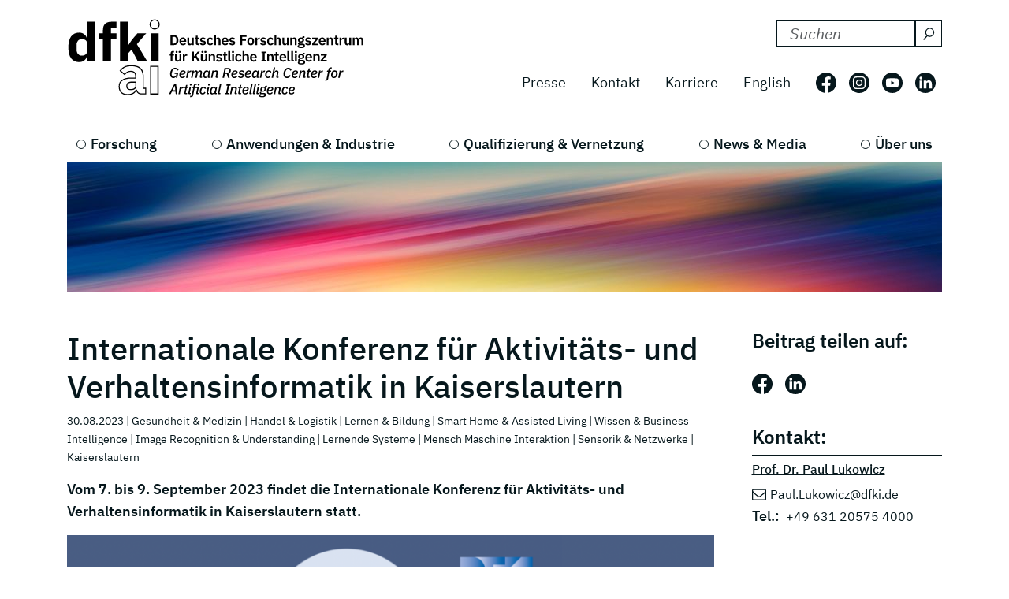

--- FILE ---
content_type: text/html; charset=utf-8
request_url: https://www.dfki.de/web/news/abc2023
body_size: 9201
content:
<!DOCTYPE html>
<html lang="de-DE">
<head>
    <meta charset="utf-8">

<!-- 
	*****************************************************************
	Deutsches Forschungszentrum für Künstliche Intelligenz GmbH, DFKI
	*****************************************************************

	This website is powered by TYPO3 - inspiring people to share!
	TYPO3 is a free open source Content Management Framework initially created by Kasper Skaarhoj and licensed under GNU/GPL.
	TYPO3 is copyright 1998-2026 of Kasper Skaarhoj. Extensions are copyright of their respective owners.
	Information and contribution at https://typo3.org/
-->

<link rel="icon" href="/_assets/09b8bb81cf02ab8e11714471aa5ea59d/Images/favicon.ico" type="image/vnd.microsoft.icon">
<title> Internationale Konferenz für Aktivitäts- und Verhaltensinformatik in Kaiserslautern</title>
<meta http-equiv="x-ua-compatible" content="IE=edge">
<meta name="generator" content="TYPO3 CMS">
<meta name="description" content="Vom 7. bis 9. September 2023 findet die Internationale Konferenz für Aktivitäts- und Verhaltensinformatik in Kaiserslautern statt. ">
<meta name="viewport" content="width=device-width, initial-scale=1.0">
<meta property="og:title" content="Internationale Konferenz für Aktivitäts- und Verhaltensinformatik in Kaiserslautern">
<meta property="og:type" content="article">
<meta property="og:url" content="https://www.dfki.de/web/news/abc2023">
<meta property="og:image" content="https://www.dfki.de/fileadmin/user_upload/DFKI/Medien/News/2023/Events_und_Keynotes/abc2023.png">
<meta property="og:image:width" content="1103">
<meta property="og:image:height" content="610">
<meta property="og:description" content="Vom 7. bis 9. September 2023 findet die Internationale Konferenz für Aktivitäts- und Verhaltensinformatik in Kaiserslautern statt. ">
<meta name="twitter:card" content="summary">


<link rel="stylesheet" href="/build/css/main.css?1763114951" media="all">






<link crossorigin="anonymous" rel="preload" href="/build/fonts/ibm-plex-sans-v19-latin-regular.woff2" as="font" type="font/woff2">
      <link crossorigin="anonymous" rel="preload" href="/build/fonts/ibm-plex-sans-v19-latin-italic.woff2" as="font" type="font/woff2">
      <link crossorigin="anonymous" rel="preload" href="/build/fonts/ibm-plex-sans-v19-latin-300.woff2" as="font" type="font/woff2">
      <link crossorigin="anonymous" rel="preload" href="/build/fonts/ibm-plex-sans-v19-latin-300italic.woff2" as="font" type="font/woff2">
      <link crossorigin="anonymous" rel="preload" href="/build/fonts/ibm-plex-sans-v19-latin-500.woff2" as="font" type="font/woff2">
      <link crossorigin="anonymous" rel="preload" href="/build/fonts/ibm-plex-sans-v19-latin-500italic.woff2" as="font" type="font/woff2">
      <link crossorigin="anonymous" rel="preload" href="/build/fonts/ibm-plex-sans-v19-latin-600.woff2" as="font" type="font/woff2">
      <link crossorigin="anonymous" rel="preload" href="/build/fonts/ibm-plex-sans-v19-latin-600italic.woff2" as="font" type="font/woff2">
      <link crossorigin="anonymous" rel="preload" href="/build/fonts/ibm-plex-sans-v19-latin-700.woff2" as="font" type="font/woff2">
      <link crossorigin="anonymous" rel="preload" href="/build/fonts/ibm-plex-sans-v19-latin-700italic.woff2" as="font" type="font/woff2"><!-- Matomo -->
<script type="text/javascript">
  var _paq = _paq || [];
  /* tracker methods like "setCustomDimension" should be called before "trackPageView" */
  _paq.push(["setCookieDomain", "*.www.dfki.de"]);
  _paq.push(['trackPageView']);
  _paq.push(['enableLinkTracking']);
  (function() {
    var u="https://webstat-kl.dfki.de/matomo/";
    _paq.push(['setTrackerUrl', u+'piwik.php']);
    _paq.push(['setSiteId', '3']);
    var d=document, g=d.createElement('script'), s=d.getElementsByTagName('script')[0];
    g.type='text/javascript'; g.async=true; g.defer=true; g.src=u+'piwik.js'; s.parentNode.insertBefore(g,s);
  })();
</script>
<!-- End Matomo Code -->
<link rel="canonical" href="https://www.dfki.de/web/news/abc2023">

<link rel="alternate" hreflang="de-DE" href="https://www.dfki.de/web/news/abc2023">
<link rel="alternate" hreflang="en-US" href="https://www.dfki.de/en/web/news/abc2023">
<link rel="alternate" hreflang="x-default" href="https://www.dfki.de/web/news/abc2023">
</head>
<body id="page-108" class="level-2  layout-pagets__1ColumnPlugin">


<a class="visually-hidden-focusable" href="#mainContent">
  <span class="p-2">Skip to main content</span>
</a>
<a class="visually-hidden-focusable" href="#mainNavigation">
  <span class="p-2">Skip to main navigation</span>
</a>
<header class="header"><div class="container"><div class="mainline d-flex flex-column-reverse flex-sm-row justify-content-between py-4 mb-2"><a href="/web"><div class="logo d-flex align-items-end"><svg class="icon me-2 mb-1" aria-label="Deutsches Forschungszentrum für Künstliche Intelligenz"><use xlink:href="/build/iconSprite.svg#logo-medium"></use></svg></div></a><div class="metaline d-none d-xl-flex flex-column justify-content-xl-around"><div class="tx-solr-search-container mb-3 ms-auto"><form method="get" class="tx-solr-search-form" action="/web/suchergebnisse" data-suggest="/web/suchergebnisse?type=7384" data-suggest-header="Top Treffer" accept-charset="utf-8"><div class="d-flex justify-content-between bg-bright text-dark"><input type="hidden" name="L" value="0" /><input type="hidden" name="id" value="132" /><label for="search-formheader" class="visually-hidden">
        DFKI durchsuchen nach:
      </label><div class="input-group"><input class="tx-solr-q js-solr-q form-control py-0 tx-solr-suggest tx-solr-suggest-focus"
               id="search-formheader"
               type="text"
               name="tx_solr[q]"
               value=""
               autocomplete="off"
               placeholder="Suchen"/><button class="btn btn-outline-dark p-1 d-flex align-items-center pe-0 py-0"
                type="submit"
                aria-label="Suchen"><svg class="icon-16 m-1 me-2" aria-hidden="true" focusable="false"><use xlink:href="/build/iconSprite.svg#icon-search"></use></svg></button></div></div></form></div><div class="d-flex align-items-center justify-content-end fs-4"><nav class="nav-meta" aria-label=""><ul class="nav"><li class="nav-item"><a class="nav-link" href="/web/news-media/presse">Presse</a></li><li class="nav-item"><a class="nav-link" href="/web/ueber-uns/standorte-kontakt">Kontakt</a></li><li class="nav-item"><a class="nav-link" rel="noreferrer" target="_blank" href="https://jobs.dfki.de">Karriere</a></li></ul></nav><nav class="nav-language me-3" aria-label="Sprach Navigation. Aktuelle sprache ist Deutsch"><ul class="nav"><li class="nav-item"><a href="/en/web/news/abc2023"
                 class="nav-link"
                 hreflang="en-US"
                 title="Translate to English">
                English
              </a></li></ul></nav><ul class="nav nav-social"><li class="nav-item p-2 ps-0 pe-2"><a href="https://www.facebook.com/DFKI.GmbH" target="_blank" rel="noopener" title="Folgen Sie uns auf: Facebook"
             class="nav-link nav-social-facebook p-0"><svg class="icon-26" aria-hidden="true"><use xlink:href="/build/iconSprite.svg#icon-facebook"></use></svg><span class="visually-hidden">Folgen Sie uns auf: Facebook</span></a></li><li class="nav-item p-2"><a href="https://www.instagram.com/dfki_official/" target="_blank" rel="noopener" title="Folgen Sie uns auf: Instagram"
             class="nav-link nav-social-instagram p-0"><svg class="icon-26" aria-hidden="true"><use xlink:href="/build/iconSprite.svg#icon-instagram"></use></svg><span class="visually-hidden">Folgen Sie uns auf: Instagram</span></a></li><li class="nav-item p-2"><a href="https://www.youtube.com/user/dfkivideo" target="_blank" rel="noopener" title="Folgen Sie uns auf: Youtube"
             class="nav-link nav-social-youtube p-0"><svg class="icon-26" aria-hidden="true"><use xlink:href="/build/iconSprite.svg#icon-youtube"></use></svg><span class="visually-hidden">Folgen Sie uns auf: Youtube</span></a></li><li class="nav-item p-2 pe-2"><a href="https://www.linkedin.com/company/dfki" target="_blank" rel="noopener" title="Folgen Sie uns auf: LinkedIn"
             class="nav-link nav-social-linkedin p-0"><svg class="icon-26" aria-hidden="true"><use xlink:href="/build/iconSprite.svg#icon-linkedin"></use></svg><span class="visually-hidden">Folgen Sie uns auf: LinkedIn</span></a></li></ul></div></div><div class="d-xl-none align-self-end mb-3" id="mainNavigation"><div class="header-buttons-mobile"><a href="/en/web/news/abc2023"
           class="text-capitalize btn btn-outline-dark icon-box me-3"
           hreflang="en-US"
           title="Translate to English">
          en
        </a><button class="burger burger--js btn btn-outline-dark icon-box"
                  aria-label="open main navigation"
                  type="button"
                  data-bs-toggle="offcanvas"
                  data-bs-target="#offcanvasScrolling"
                  aria-controls="offcanvasScrolling"><span class="burger__icon"></span></button></div></div></div><nav class="d-none d-xl-block" aria-label="Hauptnavigation"><ul class="nav-main nav d-flex justify-content-between position-relative"><li class="nav-item lv1-item"><a class="nav-link lv1-link" href="/web/forschung">Forschung</a><ul class="lv2 bg-dark"><li class="nav-item"><a class="nav-link lv2-link mx-3 ps-0" href="/web/forschung/forschungsbereiche">Forschungsbereiche</a><ul class="lv3"><li class="nav-item"><a class="nav-link lv3-link" href="/web/forschung/forschungsbereiche/agenten-und-simulierte-realitaet">Agenten und Simulierte Realität</a></li><li class="nav-item"><a class="nav-link lv3-link" href="/web/forschung/forschungsbereiche/cyber-physical-systems">Cyber-Physical Systems</a></li><li class="nav-item"><a class="nav-link lv3-link" href="/web/forschung/forschungsbereiche/data-science-und-ihre-anwendungen">Data Science und ihre Anwendungen</a></li><li class="nav-item"><a class="nav-link lv3-link" href="/web/forschung/forschungsbereiche/design-research-explorations">Design Research eXplorations</a></li><li class="nav-item"><a class="nav-link lv3-link" href="/web/forschung/forschungsbereiche/educational-technology-lab">Educational Technology Lab</a></li><li class="nav-item"><a class="nav-link lv3-link" href="/web/forschung/forschungsbereiche/eingebettete-intelligenz">Eingebettete Intelligenz</a></li><li class="nav-item"><a class="nav-link lv3-link" href="/web/forschung/forschungsbereiche/erfahrungsbasierte-lernende-systeme">Erfahrungsbasierte Lernende Systeme</a></li><li class="nav-item"><a class="nav-link lv3-link" href="/web/forschung/forschungsbereiche/erweiterte-realitaet">Erweiterte Realität</a></li><li class="nav-item"><a class="nav-link lv3-link" href="/web/forschung/forschungsbereiche/grundlagen-der-systemischen-ki">Grundlagen der Systemischen KI</a></li><li class="nav-item"><a class="nav-link lv3-link" href="/web/forschung/forschungsbereiche/innovative-fabriksysteme">Innovative Fabriksysteme</a></li><li class="nav-item"><a class="nav-link lv3-link" href="/web/forschung/forschungsbereiche/institut-fuer-wirtschaftsinformatik">Institut für Wirtschaftsinformatik</a></li><li class="nav-item"><a class="nav-link lv3-link" href="/web/forschung/forschungsbereiche/intelligente-analytik-fuer-massendaten">Intelligente Analytik für Massendaten</a></li><li class="nav-item"><a class="nav-link lv3-link" href="/web/forschung/forschungsbereiche/intelligente-netze">Intelligente Netze</a></li><li class="nav-item"><a class="nav-link lv3-link" href="/web/forschung/forschungsbereiche/interaktives-maschinelles-lernen">Interaktives Maschinelles Lernen</a></li><li class="nav-item"><a class="nav-link lv3-link" href="/web/forschung/forschungsbereiche/ki-fuer-assistive-gesundheitstechnologien">KI für Assistive Gesundheitstechnologien</a></li><li class="nav-item"><a class="nav-link lv3-link" href="/web/forschung/forschungsbereiche/ki-in-der-medizinischen-bild-und-signalverarbeitung">KI in der medizinischen Bild- und Signalverarbeitung</a></li><li class="nav-item"><a class="nav-link lv3-link" href="/web/forschung/forschungsbereiche/kognitive-assistenzsysteme">Kognitive Assistenzsysteme</a></li><li class="nav-item"><a class="nav-link lv3-link" href="/web/forschung/forschungsbereiche/kognitive-sozialsimulation">Kognitive Sozialsimulation</a></li><li class="nav-item"><a class="nav-link lv3-link" href="/web/forschung/forschungsbereiche/kooperative-und-autonome-systeme">Kooperative und Autonome Systeme</a></li><li class="nav-item"><a class="nav-link lv3-link" href="/web/forschung/forschungsbereiche/marine-perception">Marine Perception</a></li><li class="nav-item"><a class="nav-link lv3-link" href="/web/forschung/forschungsbereiche/neuro-mechanistische-modellierung">Neuro-Mechanistische Modellierung</a></li><li class="nav-item"><a class="nav-link lv3-link" href="/web/forschung/forschungsbereiche/robotics-innovation-center">Robotics Innovation Center</a></li><li class="nav-item"><a class="nav-link lv3-link" href="/web/forschung/forschungsbereiche/smarte-daten-wissensdienste">Smarte Daten &amp; Wissensdienste</a></li><li class="nav-item"><a class="nav-link lv3-link" href="/web/forschung/forschungsbereiche/smart-enterprise-engineering">Smart Enterprise Engineering</a></li><li class="nav-item"><a class="nav-link lv3-link" href="/web/forschung/forschungsbereiche/smart-service-engineering">Smart Service Engineering</a></li><li class="nav-item"><a class="nav-link lv3-link" href="/web/forschung/forschungsbereiche/sprachtechnologie-und-multilingualitaet">Sprachtechnologie und Multilingualität</a></li><li class="nav-item"><a class="nav-link lv3-link" href="/web/forschung/forschungsbereiche/speech-and-language-technology">Speech and Language Technology</a></li><li class="nav-item"><a class="nav-link lv3-link" href="/web/forschung/forschungsbereiche/systemische-ki-fuer-entscheidungsunterstuetzung">Systemische KI für Entscheidungsunterstützung</a></li><li class="nav-item"><a class="nav-link lv3-link" href="/web/forschung/forschungsbereiche/systemische-ki-fuer-lernende-roboter">Systemische KI für Lernende Roboter</a></li></ul></li><li class="nav-item"><a class="nav-link lv2-link mx-3 ps-0" href="/web/forschung/forschungsergebnisse">Forschungsergebnisse</a><ul class="lv3"><li class="nav-item"><a class="nav-link lv3-link" href="/web/forschung/projekte-publikationen/projekte">Projekte</a></li><li class="nav-item"><a class="nav-link lv3-link" href="/web/forschung/projekte-publikationen/projektnews">Projektnews</a></li><li class="nav-item"><a class="nav-link lv3-link" href="/web/forschung/projekte-publikationen/publikationen">Publikationen</a></li><li class="nav-item"><a class="nav-link lv3-link" href="/web/forschung/forschungsergebnisse/open-source">Open-Source</a></li></ul></li><li class="nav-item"><a class="nav-link lv2-link mx-3 ps-0" href="/web/forschung/forschungsthemen">Forschungsthemen</a><ul class="lv3"><li class="nav-item"><a class="nav-link lv3-link" href="/web/forschung/forschungsthemen/autonome-systeme">Autonome Systeme</a></li><li class="nav-item"><a class="nav-link lv3-link" href="/web/forschung/forschungsthemen/data-management-analysis">Data Management &amp; Analysis</a></li><li class="nav-item"><a class="nav-link lv3-link" href="/web/forschung/forschungsthemen/image-recognition-understanding">Image Processing</a></li><li class="nav-item"><a class="nav-link lv3-link" href="/web/forschung/forschungsthemen/it-security">IT Security</a></li><li class="nav-item"><a class="nav-link lv3-link" href="/web/forschung/forschungsthemen/lernende-systeme">Lernende Systeme</a></li><li class="nav-item"><a class="nav-link lv3-link" href="/web/forschung/forschungsthemen/mensch-maschine-interaktion">Mensch Maschine Interaktion</a></li><li class="nav-item"><a class="nav-link lv3-link" href="/web/forschung/forschungsthemen/robotik">Robotik</a></li><li class="nav-item"><a class="nav-link lv3-link" href="/web/forschung/forschungsthemen/sensorik-netzwerke">Sensorik &amp; Netzwerke</a></li><li class="nav-item"><a class="nav-link lv3-link" href="/web/forschung/forschungsthemen/sprache-textverstehen">Sprache &amp; Textverstehen</a></li><li class="nav-item"><a class="nav-link lv3-link" href="/web/forschung/forschungsthemen/virtual-augmented-reality">Virtual &amp; Augmented Reality</a></li></ul></li></ul></li><li class="nav-item lv1-item"><a class="nav-link lv1-link" href="/web/anwendungen-industrie">Anwendungen &amp; Industrie</a><ul class="lv2 bg-dark"><li class="nav-item"><a class="nav-link lv2-link mx-3 ps-0" href="/web/anwendungen-industrie/kompetenzzentren">Kompetenzzentren</a><ul class="lv3"><li class="nav-item"><a class="nav-link lv3-link" href="/web/anwendungen-industrie/kompetenzzentren/ambient-assisted-living">Ambient Assisted Living</a></li><li class="nav-item"><a class="nav-link lv3-link" href="/web/anwendungen-industrie/kompetenzzentren/autonomes-fahren">Autonomes Fahren</a></li><li class="nav-item"><a class="nav-link lv3-link" href="/web/anwendungen-industrie/kompetenzzentren/deep-learning">Deep Learning</a></li><li class="nav-item"><a class="nav-link lv3-link" href="/web/anwendungen-industrie/kompetenzzentren/dfki4planet">DFKI4planet</a></li><li class="nav-item"><a class="nav-link lv3-link" href="/web/anwendungen-industrie/kompetenzzentren/emergency-response-recovery-management">Emergency &amp; Recovery</a></li><li class="nav-item"><a class="nav-link lv3-link" href="/web/anwendungen-industrie/kompetenzzentren/generative-ki">Generative KI</a></li><li class="nav-item"><a class="nav-link lv3-link" href="/web/anwendungen-industrie/kompetenzzentren/semantisches-web">Semantisches Web</a></li><li class="nav-item"><a class="nav-link lv3-link" href="/web/anwendungen-industrie/kompetenzzentren/sichere-systeme">Sichere Systeme</a></li><li class="nav-item"><a class="nav-link lv3-link" href="/web/anwendungen-industrie/kompetenzzentren/smart-agriculture-technologies">Smart Agriculture</a></li><li class="nav-item"><a class="nav-link lv3-link" href="/web/anwendungen-industrie/kompetenzzentren/wearable-ai">Wearable AI</a></li></ul></li><li class="nav-item"><a class="nav-link lv2-link mx-3 ps-0" href="/web/anwendungen-industrie/living-labs">Living Labs</a><ul class="lv3"><li class="nav-item"><a class="nav-link lv3-link" href="/web/anwendungen-industrie/living-labs/bremen-ambient-assisted-living-lab-baall">Ambient Assisted Living – BAALL</a></li><li class="nav-item"><a class="nav-link lv3-link" href="/web/anwendungen-industrie/living-labs/advanced-driver-assistance-systems-living-lab">Driver Assistance - ADAS</a></li><li class="nav-item"><a class="nav-link lv3-link" href="/web/anwendungen-industrie/living-labs/immersive-quantified-learning-lab">Immersive Quantified Learning - iQL</a></li><li class="nav-item"><a class="nav-link lv3-link" href="/web/anwendungen-industrie/living-labs/innovative-retail-laboratory-irl">Innovative Retail - IRL</a></li><li class="nav-item"><a class="nav-link lv3-link" href="/web/technologien-anwendungen/living-labs/robotics-exploration-laboratory">Robotics Exploration</a></li><li class="nav-item"><a class="nav-link lv3-link" href="/web/anwendungen-industrie/living-labs/smartcity-living-lab">SmartCity - SCLL</a></li><li class="nav-item"><a class="nav-link lv3-link" href="/web/anwendungen-industrie/living-labs/smartfactory-kl">SmartFactory-KL</a></li><li class="nav-item"><a class="nav-link lv3-link" href="/web/anwendungen-industrie/living-labs/smart-office-space-living-lab">Smart Office Space</a></li></ul></li><li class="nav-item"><a class="nav-link lv2-link mx-3 ps-0" href="/web/anwendungen-industrie/transfer">Transfer</a><ul class="lv3"><li class="nav-item"><a class="nav-link lv3-link" href="/web/anwendungen-industrie/transfer/transfer-stories">Transfer-Stories</a></li><li class="nav-item"><a class="nav-link lv3-link" href="/web/anwendungen-industrie/transfer/industriekooperationen">Industrie-Kooperationen</a></li><li class="nav-item"><a class="nav-link lv3-link" href="/web/anwendungen-industrie/transfer/spin-offs">Spin-offs</a></li><li class="nav-item"><a class="nav-link lv3-link" href="/web/anwendungen-industrie/transfer/transferlabs">TransferLabs</a></li><li class="nav-item"><a class="nav-link lv3-link" href="/web/anwendungen-industrie/transfer/certlab">CertLab</a></li></ul></li><li class="nav-item"><a class="nav-link lv2-link mx-3 ps-0" href="/web/anwendungen-industrie/anwendungsfelder">Anwendungsfelder</a><ul class="lv3"><li class="nav-item"><a class="nav-link lv3-link" href="/web/anwendungen-industrie/anwendungsfelder/lernen-bildung">Bildung</a></li><li class="nav-item"><a class="nav-link lv3-link" href="/web/anwendungen-industrie/anwendungsfelder/wissen-business-intelligence">Business Intelligence</a></li><li class="nav-item"><a class="nav-link lv3-link" href="/web/anwendungen-industrie/anwendungsfelder/finanzwirtschaft">Finanzwirtschaft</a></li><li class="nav-item"><a class="nav-link lv3-link" href="/web/anwendungen-industrie/anwendungsfelder/industrie-40">Industrie 4.0</a></li><li class="nav-item"><a class="nav-link lv3-link" href="/web/anwendungen-industrie/anwendungsfelder/landwirtschaft-agrartechnik">Landwirtschaft</a></li><li class="nav-item"><a class="nav-link lv3-link" href="/web/anwendungen-industrie/anwendungsfelder/handel-logistik">Logistik</a></li><li class="nav-item"><a class="nav-link lv3-link" href="/web/anwendungen-industrie/anwendungsfelder/gesundheit-medizin">Medizin</a></li><li class="nav-item"><a class="nav-link lv3-link" href="/web/anwendungen-industrie/anwendungsfelder/mobilitaet">Mobilität</a></li><li class="nav-item"><a class="nav-link lv3-link" href="/web/anwendungen-industrie/anwendungsfelder/smart-home-assisted-living">Smart Home</a></li><li class="nav-item"><a class="nav-link lv3-link" href="/web/anwendungen-industrie/anwendungsfelder/umwelt-energie">Umwelt &amp; Energie</a></li></ul></li></ul></li><li class="nav-item lv1-item"><a class="nav-link lv1-link" href="/web/qualifizierung-vernetzung">Qualifizierung &amp; Vernetzung</a><ul class="lv2 bg-dark"><li class="nav-item"><a class="nav-link lv2-link mx-3 ps-0" href="/web/qualifizierung-vernetzung/qualifizierungsangebote">Qualifizierungsangebote</a><ul class="lv3"><li class="nav-item"><a class="nav-link lv3-link" href="/web/qualifizierung-vernetzung/qualifizierungsangebote/bitkom-akademie">Bitkom Akademie</a></li><li class="nav-item"><a class="nav-link lv3-link" href="/web/qualifizierung-vernetzung/qualifizierungsangebote/ki-campus">KI-Campus</a></li><li class="nav-item"><a class="nav-link lv3-link" href="/web/qualifizierung-vernetzung/qualifizierungsangebote/iqz-kaiserslautern">IQZ Kaiserslautern</a></li><li class="nav-item"><a class="nav-link lv3-link" href="/web/qualifizierung-vernetzung/qualifizierungsangebote/software-campus">Software Campus</a></li></ul></li><li class="nav-item"><a class="nav-link lv2-link mx-3 ps-0" href="/web/qualifizierung-vernetzung/vernetzung">Vernetzung</a><ul class="lv3"><li class="nav-item"><a class="nav-link lv3-link" href="/web/qualifizierung-vernetzung/internationale-kooperationen">Internationale Kooperationen</a></li><li class="nav-item"><a class="nav-link lv3-link" href="/web/qualifizierung-vernetzung/vernetzung/wissenschaftliches-umfeld">Wissenschaftliches Umfeld</a></li><li class="nav-item"><a class="nav-link lv3-link" href="/web/qualifizierung-vernetzung/vernetzung/professorinnen">Professor:innen</a></li></ul></li><li class="nav-item"><a class="nav-link lv2-link mx-3 ps-0" href="/web/qualifizierung-vernetzung/netzwerke-initiativen">Netzwerke &amp;  Initiativen</a><ul class="lv3"><li class="nav-item"><a class="nav-link lv3-link" href="/web/qualifizierung-vernetzung/netzwerke-initiativen/charta-digitale-vernetzung">Charta Digitale Vernetzung</a></li><li class="nav-item"><a class="nav-link lv3-link" href="/web/qualifizierung-vernetzung/netzwerke-initiativen/cairne">CAIRNE</a></li><li class="nav-item"><a class="nav-link lv3-link" href="/web/qualifizierung-vernetzung/netzwerke-initiativen/eit-health">EIT Health</a></li><li class="nav-item"><a class="nav-link lv3-link" href="/web/qualifizierung-vernetzung/netzwerke-initiativen/eit-manufacturing">EIT Manufacturing</a></li><li class="nav-item"><a class="nav-link lv3-link" href="/web/qualifizierung-vernetzung/netzwerke-initiativen/forum-digitale-technologien">Forum Digitale Technologien</a></li><li class="nav-item"><a class="nav-link lv3-link" href="/web/qualifizierung-vernetzung/netzwerke-initiativen/ki-kompetenzzentren">KI-Kompetenzzentren</a></li><li class="nav-item"><a class="nav-link lv3-link" href="/web/qualifizierung-vernetzung/netzwerke-initiativen/plattform-industrie-40">Plattform Industrie 4.0</a></li><li class="nav-item"><a class="nav-link lv3-link" href="/web/qualifizierung-vernetzung/netzwerke-initiativen/plattform-lernende-systeme">Plattform Lernende Systeme</a></li><li class="nav-item"><a class="nav-link lv3-link" href="/web/qualifizierung-vernetzung/netzwerke-initiativen/w3c">W3C</a></li></ul></li></ul></li><li class="nav-item lv1-item"><a class="nav-link lv1-link" href="/web/news-media">News &amp; Media</a><ul class="lv2 bg-dark"><li class="nav-item"><a class="nav-link lv2-link mx-3 ps-0" href="/web/news-media/news">News</a><ul class="lv3"><li class="nav-item"><a class="nav-link lv3-link" href="/web/news-media/news/news-ueberblick">Alle News</a></li><li class="nav-item"><a class="nav-link lv3-link" href="/web/qualifizierung-vernetzung/wissenschaftliche-exzellenz">Wissenschaftliche Exzellenz</a></li><li class="nav-item"><a class="nav-link lv3-link" href="/web/forschung/projekte-publikationen/projektnews">Projektnews</a></li><li class="nav-item"><a class="nav-link lv3-link" href="/web/news-media/news/dfki-ai-next">dfki ai next</a></li><li class="nav-item"><a class="nav-link lv3-link" href="/web/news-media/news/dfki4space">DFKI4Space</a></li></ul></li><li class="nav-item"><a class="nav-link lv2-link mx-3 ps-0" href="/web/news-media/events">Events</a><ul class="lv3"><li class="nav-item"><a class="nav-link lv3-link" href="/web/news-media/news-events/events">Alle Events</a></li></ul></li><li class="nav-item"><a class="nav-link lv2-link mx-3 ps-0" href="/web/news-media/media">Media</a><ul class="lv3"><li class="nav-item"><a class="nav-link lv3-link" href="/web/news-media/presse/dfki-in-den-medien">DFKI in den Medien</a></li><li class="nav-item"><a class="nav-link lv3-link" href="/web/news-media/media/podcast-ki-und-jetzt-staffel-2">Podcast - KI und jetzt?</a></li><li class="nav-item"><a class="nav-link lv3-link" href="/web/news-media/media/videos">Videos</a></li></ul></li><li class="nav-item"><a class="nav-link lv2-link mx-3 ps-0" href="/web/news-media/presse">Presse</a><ul class="lv3"><li class="nav-item"><a class="nav-link lv3-link" href="/web/news-media/presse/pressemitteilungen">Pressemitteilungen</a></li><li class="nav-item"><a class="nav-link lv3-link" href="/web/news-media/presse/presse-material">Pressematerial</a></li><li class="nav-item"><a class="nav-link lv3-link" href="/web/news-media/presse/pressekontakt">Pressekontakt</a></li></ul></li></ul></li><li class="nav-item lv1-item"><a class="nav-link lv1-link" href="/web/ueber-uns">Über uns</a><ul class="lv2 bg-dark"><li class="nav-item"><a class="nav-link lv2-link mx-3 ps-0" href="/web/ueber-uns/dfki-im-ueberblick">DFKI im Überblick</a><ul class="lv3"><li class="nav-item"><a class="nav-link lv3-link" href="/web/ueber-uns/dfki-im-ueberblick/unternehmensprofil">Unternehmensprofil</a></li><li class="nav-item"><a class="nav-link lv3-link" href="/web/ueber-uns/dfki-im-ueberblick/geschaeftsfuehrung-lenkungskreis">Geschäftsführung &amp; Lenkungskreis</a></li><li class="nav-item"><a class="nav-link lv3-link" href="/web/ueber-uns/dfki-im-ueberblick/gesellschafter">Gesellschafter</a></li><li class="nav-item"><a class="nav-link lv3-link" href="/web/ueber-uns/dfki-im-ueberblick/aufsichtsrat">Aufsichtsrat</a></li><li class="nav-item"><a class="nav-link lv3-link" href="/web/ueber-uns/dfki-im-ueberblick/wissenschaftlicher-beirat">Wissenschaftlicher Beirat</a></li></ul></li><li class="nav-item"><a class="nav-link lv2-link mx-3 ps-0" href="/web/ueber-uns/governance">Governance</a><ul class="lv3"><li class="nav-item"><a class="nav-link lv3-link" href="/web/ueber-uns/governance/mission-statement">Mission Statement</a></li><li class="nav-item"><a class="nav-link lv3-link" href="/web/ueber-uns/governance/diversity-and-gender-equality">Diversity and Gender Equality</a></li><li class="nav-item"><a class="nav-link lv3-link" href="/web/ueber-uns/governance/ethik-team">Ethik-Team</a></li><li class="nav-item"><a class="nav-link lv3-link" href="/web/ueber-uns/governance/compliance">Compliance</a></li><li class="nav-item"><a class="nav-link lv3-link" href="/web/ueber-uns/governance/gute-wissenschaftliche-praxis">Gute wissenschaftliche Praxis</a></li></ul></li><li class="nav-item"><a class="nav-link lv2-link mx-3 ps-0" href="/web/ueber-uns/arbeiten-am-dfki">Arbeiten am DFKI</a><ul class="lv3"><li class="nav-item"><a class="nav-link lv3-link" rel="noreferrer" target="_blank" href="https://jobs.dfki.de">Karriere</a></li><li class="nav-item"><a class="nav-link lv3-link" href="/web/ueber-uns/arbeiten-am-dfki/we-at-dfki">#WEatDFKI</a></li><li class="nav-item"><a class="nav-link lv3-link" href="/web/ueber-uns/dfki-fanshop">DFKI Fanshop</a></li><li class="nav-item"><a class="nav-link lv3-link" href="/web/ueber-uns/arbeiten-am-dfki/research-fellows">Research Fellows</a></li><li class="nav-item"><a class="nav-link lv3-link" href="/web/ueber-uns/arbeiten-am-dfki/dfki-fellows">DFKI Fellows</a></li></ul></li><li class="nav-item"><a class="nav-link lv2-link mx-3 ps-0" href="/web/ueber-uns/standorte-kontakt">Standorte</a><ul class="lv3"><li class="nav-item"><a class="nav-link lv3-link" href="/web/ueber-uns/standorte-kontakt/kaiserslautern-trier">Kaiserslautern / Trier</a></li><li class="nav-item"><a class="nav-link lv3-link" href="/web/ueber-uns/standorte-kontakt/saarbruecken">Saarbrücken</a></li><li class="nav-item"><a class="nav-link lv3-link" href="/web/ueber-uns/standorte-kontakt/bremen">Bremen</a></li><li class="nav-item"><a class="nav-link lv3-link" href="/web/ueber-uns/standorte-kontakt/osnabrueck-oldenburg">Osnabrück / Oldenburg</a></li><li class="nav-item"><a class="nav-link lv3-link" href="/web/ueber-uns/standorte-kontakt/darmstadt">Darmstadt</a></li><li class="nav-item"><a class="nav-link lv3-link" href="/web/ueber-uns/standorte-kontakt/berlin">Berlin</a></li><li class="nav-item"><a class="nav-link lv3-link" href="/web/ueber-uns/standorte-kontakt/luebeck">Lübeck</a></li></ul></li></ul></li></ul></nav></div></header><main id="mainContent"><div class="container stage mb-5"><!--TYPO3SEARCH_begin--><div id="c8541"
         class="  pb-0  
            frame frame-default default frame-type-simpleImage frame-layout-0"><figure class=""><div class="position-relative d-inline-block"><picture class="img-fluid"><source media="(min-width: 1600px)" sizes="1410px" srcset="/fileadmin/user_upload/DFKI/Medien/Headerimages/Header_Wolken_01_APHOTOSTUDIO_Stock.jpg"><source media="(min-width: 1400px)" sizes="1290px" srcset="/fileadmin/_processed_/0/e/csm_Header_Wolken_01_APHOTOSTUDIO_Stock_7057f19bd6.jpg"><source media="(min-width: 1280px)" sizes="1110px" srcset="/fileadmin/_processed_/0/e/csm_Header_Wolken_01_APHOTOSTUDIO_Stock_8ae1d27582.jpg"><source media="(min-width: 1024px)" sizes="930px" srcset="/fileadmin/_processed_/0/e/csm_Header_Wolken_01_APHOTOSTUDIO_Stock_5a43302ba1.jpg"><source media="(min-width: 768px)" sizes="690px" srcset="/fileadmin/_processed_/0/e/csm_Header_Wolken_01_APHOTOSTUDIO_Stock_8688b3f527.jpg"><source media="(min-width: 640px)" sizes="510px" srcset="/fileadmin/_processed_/0/e/csm_Header_Wolken_01_APHOTOSTUDIO_Stock_d85c6152be.jpg"><source media="(min-width: 0px)" sizes="545px" srcset="/fileadmin/_processed_/0/e/csm_Header_Wolken_01_APHOTOSTUDIO_Stock_e9a6ee7bd0.jpg"><img src="/fileadmin/user_upload/DFKI/Medien/Headerimages/Header_Wolken_01_APHOTOSTUDIO_Stock.jpg" alt="" width="1410" height="210" class="img-fluid"></picture></div></figure></div><!--TYPO3SEARCH_end--></div><div class="container"><!--TYPO3SEARCH_begin--><div id="c29"
         class="  pb-5  
            frame frame-default default frame-type-news_newsdetail frame-layout-0"><div class="news news-single"><div class="article" itemscope="itemscope" itemtype="http://schema.org/Article"><div class="row gx-4 gx-xl-5 gx-xxl-6"><div class="col-xl-9"><div class="header"><h1 class="pt-0" itemprop="headline">Internationale Konferenz für Aktivitäts- und Verhaltensinformatik in Kaiserslautern</h1></div><div class="mb-3"><span class="news-list-date"><time itemprop="datePublished" datetime="2023-08-30">
              30.08.2023
            </time></span><span class="news-list-category"> | Gesundheit &amp; Medizin</span><span class="news-list-category"> | Handel &amp; Logistik</span><span class="news-list-category"> | Lernen &amp; Bildung</span><span class="news-list-category"> | Smart Home &amp; Assisted Living</span><span class="news-list-category"> | Wissen &amp; Business Intelligence</span><span class="news-list-category"> | Image Recognition &amp; Understanding</span><span class="news-list-category"> | Lernende Systeme</span><span class="news-list-category"> | Mensch Maschine Interaktion</span><span class="news-list-category"> | Sensorik &amp; Netzwerke</span><span class="news-list-category"> | Kaiserslautern</span></div><div class="teaser-text fw-semibold" itemprop="description"><p>Vom 7. bis 9. September 2023 findet die Internationale Konferenz für Aktivitäts- und Verhaltensinformatik in Kaiserslautern statt. </p></div><figure><div class="news-img position-relative mb-3"><picture class="w-100 h-auto"><source media="(min-width: 1400px)" sizes="1080px" srcset="/fileadmin/_processed_/4/f/csm_abc2023_8a4d751af0.png"><source media="(min-width: 1200px)" sizes="855px" srcset="/fileadmin/_processed_/4/f/csm_abc2023_2c2c1b9f5b.png"><source media="(min-width: 992px)" sizes="960px" srcset="/fileadmin/_processed_/4/f/csm_abc2023_7ee8bcd72d.png"><source media="(min-width: 768px)" sizes="720px" srcset="/fileadmin/_processed_/4/f/csm_abc2023_c2f9ac1387.png"><source media="(min-width: 576px)" sizes="540px" srcset="/fileadmin/_processed_/4/f/csm_abc2023_1fb3e5bc0c.png"><source media="(min-width: 0px)" sizes="575px" srcset="/fileadmin/_processed_/4/f/csm_abc2023_a5f282d0b3.png"><img src="/fileadmin/_processed_/4/f/csm_abc2023_8a4d751af0.png" alt="" width="1080" height="597" class="w-100 h-auto"></picture></div></figure><div class="news-text-wrap" itemprop="articleBody"><p>Die Konferenz wird gemeinsam vom Deutschen Forschungszentrum für Künstliche Intelligenz und der <a href="https://rptu.de" target="_blank" class="external-link" rel="noreferrer">RPTU Kaiserslautern</a> auf dem Campus der Universität organisiert und vom <a href="https://www.carl-zeiss-stiftung.de/themen-projekte/uebersicht-projekte/detail/energie-und-datensparsame-methoden-fuer-umgebungswahrnehmung-in-eingebetteten-ki-systemen" target="_blank" class="external-link" rel="noreferrer">Carl-Zeiss-Stiftung</a> gefördert.</p><p>Im Mittelpunkt der Konferenz steht die Erkennung menschlicher Aktivitäten, etwa mit mobilen Umgebungssensoren oder Kameras. Aktuelle Forschungsherausforderungen für die Erkennung in realistischen, intelligenten Umgebungen sind beispielsweise komplexe und mehrdeutige Aktivitäten/Verhalten, optimale Sensorkombinationen, oder (tiefes) maschinelles Lernen.</p><p>Zu den Anwendungsbereichen, die auf der Konferenz untersucht und diskutiert werden, gehören beispielsweise:</p><ul><li>Die Überwachung von Aktivitäten und Verhaltensweisen zur Gesundheitsüberwachung, wie z. B. die Erkennung von Bewegungsmustern bei älteren Menschen, um Stürze zu verhindern.</li><li>Die Verhaltensanalyse, um verdächtiges oder abweichendes Verhalten zu erkennen, sei es in physischen oder digitalen Umgebungen.</li><li>Die&nbsp; Analyse von Aktivitäten und Verhaltensweisen von Lernenden, um bessere Einblicke in Lernprozesse zu gewinnen und personalisierte Lehransätze zu entwickeln.</li><li>Die Nutzung von Wearable-Geräte und Sensoren, um Leistungsverbesserungen zu unterstützen.</li></ul><p>Die Konferenz wird dieses Jahr von Paul Lukowicz, Professor für Eingebettete Intelligenz an der RPTU und am DFKI veranstaltet. Sein Mitarbeiter Vitor Fortes Rey ist für die Organisation vor Ort verantwortlich. &nbsp;</p><p><strong>Weitere Informationen:</strong><br><a href="https://abc-research.github.io/" target="_blank" class="external-link" rel="noreferrer">https://abc-research.github.io/</a></p></div></div><div class="col-xl-3"><div class="news-share-buttons infobox"><header><h4>Beitrag teilen auf:</h4></header><div class="infobox-body"><ul class="nav nav-social"><li class="nav-item p-2 ps-0 pe-2"><a href="https://www.facebook.com/sharer/sharer.php?u=https://www.dfki.de/web/news/abc2023" target="_blank" rel="noopener" title="Beitrag teilen auf: Facebook"
             class="nav-link nav-social-facebook p-0"><svg class="icon-26" aria-hidden="true"><use xlink:href="/build/iconSprite.svg#icon-facebook"></use></svg><span class="visually-hidden">Beitrag teilen auf: Facebook</span></a></li><li class="nav-item p-2 pe-2"><a href="https://www.linkedin.com/shareArticle?mini=true&amp;url=https://www.dfki.de/web/news/abc2023" target="_blank" rel="noopener" title="Beitrag teilen auf: LinkedIn"
             class="nav-link nav-social-linkedin p-0"><svg class="icon-26" aria-hidden="true"><use xlink:href="/build/iconSprite.svg#icon-linkedin"></use></svg><span class="visually-hidden">Beitrag teilen auf: LinkedIn</span></a></li></ul></div></div><div class="news-employee infobox"><header><h4>Kontakt:</h4></header><div class="infobox-body"><h6><a title="
          Prof. Dr. Paul Lukowicz
        " href="/web/ueber-uns/mitarbeiter/person/palu01">
              
          Prof. Dr. Paul Lukowicz
        
            </a></h6><ul class="news-employee-contacts list-unstyled"><li><a class="email-link" href="mailto:Paul.Lukowicz@dfki.de">Paul.Lukowicz@dfki.de</a></li><li><strong>
            Tel.:
          </strong>&nbsp;+49 631 20575 4000
          </li></ul></div></div><div class="news-related-wrap"></div></div></div><div class="row news-media"><div class="col-xl-9"></div></div></div></div></div><!--TYPO3SEARCH_end--></div></main><footer class="footer bg-dark"><h2 class="visually-hidden">Page footer with additional informations about DFKI</h2><div class="container pt-5 pb-5 mb-4"><div class="row text-white"><div class="col-12 col-md-6 col-lg-3 mb-5 mb-md-0"><h3 class="mb-3">Folgen Sie uns auf:</h3><ul class="nav nav-social"><li class="nav-item p-2 ps-0 pe-2"><a href="https://www.facebook.com/DFKI.GmbH" target="_blank" rel="noopener" title="Folgen Sie uns auf: Facebook"
             class="nav-link nav-social-facebook p-0"><svg class="icon-26" aria-hidden="true"><use xlink:href="/build/iconSprite.svg#icon-facebook"></use></svg><span class="visually-hidden">Folgen Sie uns auf: Facebook</span></a></li><li class="nav-item p-2"><a href="https://www.instagram.com/dfki_official/" target="_blank" rel="noopener" title="Folgen Sie uns auf: Instagram"
             class="nav-link nav-social-instagram p-0"><svg class="icon-26" aria-hidden="true"><use xlink:href="/build/iconSprite.svg#icon-instagram"></use></svg><span class="visually-hidden">Folgen Sie uns auf: Instagram</span></a></li><li class="nav-item p-2"><a href="https://www.youtube.com/user/dfkivideo" target="_blank" rel="noopener" title="Folgen Sie uns auf: Youtube"
             class="nav-link nav-social-youtube p-0"><svg class="icon-26" aria-hidden="true"><use xlink:href="/build/iconSprite.svg#icon-youtube"></use></svg><span class="visually-hidden">Folgen Sie uns auf: Youtube</span></a></li><li class="nav-item p-2 pe-2"><a href="https://www.linkedin.com/company/dfki" target="_blank" rel="noopener" title="Folgen Sie uns auf: LinkedIn"
             class="nav-link nav-social-linkedin p-0"><svg class="icon-26" aria-hidden="true"><use xlink:href="/build/iconSprite.svg#icon-linkedin"></use></svg><span class="visually-hidden">Folgen Sie uns auf: LinkedIn</span></a></li></ul></div><div class="col-12 col-md-6 col-lg-3"><div id="c33"
         class="  pb-5  
            frame frame-default default frame-type-text frame-layout-0"><header><h3 id="" class="">
            Herausgeber
          </h3></header><p>Deutsches Forschungszentrum für<br> Künstliche Intelligenz GmbH (DFKI)</p><p>Trippstadter Str.&nbsp;122<br> 67663 Kaiserslautern<br> Deutschland</p><p>Tel.: +49 631 20575 0</p></div></div><div class="col-12 col-md-6 col-lg-3"><div id="c34"
         class="  pb-5  
            frame frame-default default frame-type-textmedia frame-layout-0"><header><h3 id="" class="">
            dfki ai next
          </h3></header><div class="ce-textpic ce-left ce-above"><div class="ce-gallery" data-ce-columns="1" data-ce-images="1"><div class="ce-row"><div class="ce-column"><figure class="image "><a href="/web/news-media/news/dfki-ai-next"><img class="image-embed-item" alt="Cover KI Magazin dfki ai next" src="/fileadmin/_processed_/9/7/csm_dfki_ai_next_4_teaser_2ea33ad596.jpg" width="180" height="225" loading="lazy" /></a></figure></div></div></div><div class="ce-bodytext"><p><a href="/web/news-media/news/dfki-ai-next" class="btn btn-outline-bright" title="Zum KI-Magazin">Aktuelle Ausgabe</a></p></div></div></div></div><div class="col-12 col-md-6 col-lg-3"><h3 class="mb-3">Standorte</h3><ul class="nav flex-column locationnav"><li class="nav-item mb-3"><a href="/web/ueber-uns/standorte-kontakt/kaiserslautern-trier">Kaiserslautern / Trier</a></li><li class="nav-item mb-3"><a href="/web/ueber-uns/standorte-kontakt/saarbruecken">Saarbrücken</a></li><li class="nav-item mb-3"><a href="/web/ueber-uns/standorte-kontakt/bremen">Bremen</a></li><li class="nav-item mb-3"><a href="/web/ueber-uns/standorte-kontakt/osnabrueck-oldenburg">Osnabrück / Oldenburg</a></li><li class="nav-item mb-3"><a href="/web/ueber-uns/standorte-kontakt/darmstadt">Darmstadt</a></li><li class="nav-item mb-3"><a href="/web/ueber-uns/standorte-kontakt/berlin">Berlin</a></li><li class="nav-item mb-3"><a href="/web/ueber-uns/standorte-kontakt/luebeck">Lübeck</a></li></ul></div></div></div><div class="copyright navbar navbar-expand-sm bg-white text-dark"><div class="container"><div class="col-12 d-flex justify-content-between align-items-center"><ul class="navbar-nav nav-copyright"><li class="nav-item"><a class="nav-link" href="/web/impressum">Impressum</a></li><li class="nav-item"><a class="nav-link" href="/web/datenschutz">Datenschutz</a></li></ul><p class="mb-0">&copy; DFKI, 2026</p></div></div></div></footer><div class="offcanvas offcanvas-start"
     data-bs-scroll="false"
     data-bs-backdrop="true"
     tabindex="-1"
     id="offcanvasScrolling"
     aria-label="Mobile main navigation"><div class="offcanvas-header justify-content-between"><a href="/web"><div class="logo--mobile d-flex align-items-end"><svg class="icon" aria-label="Deutsches Forschungszentrum für Künstliche Intelligenz"><use xlink:href="/build/iconSprite.svg#logo-small"></use></svg></div></a><button type="button"
            class="btn btn-outline-dark nav-mobile__close icon-box fs-1"
            data-bs-dismiss="offcanvas"
            aria-label="Close">
      ×
    </button></div><div class="nav-mobile offcanvas-body bg-dark text-bright"><div class="tx-solr-search-container"><form method="get" class="tx-solr-search-form" action="/web/suchergebnisse" data-suggest="/web/suchergebnisse?type=7384" data-suggest-header="Top Treffer" accept-charset="utf-8"><div class="d-flex justify-content-between bg-bright text-dark"><input type="hidden" name="L" value="0" /><input type="hidden" name="id" value="132" /><label for="search-formheader" class="visually-hidden">
        DFKI durchsuchen nach:
      </label><div class="input-group"><input class="tx-solr-q js-solr-q form-control py-0 tx-solr-suggest tx-solr-suggest-focus"
               id="search-formheader"
               type="text"
               name="tx_solr[q]"
               value=""
               autocomplete="off"
               placeholder="Suchen"/><button class="btn btn-outline-dark p-1 d-flex align-items-center pe-0 py-0"
                type="submit"
                aria-label="Suchen"><svg class="icon-16 m-1 me-2" aria-hidden="true" focusable="false"><use xlink:href="/build/iconSprite.svg#icon-search"></use></svg></button></div></div></form></div><nav class="nav-mobileXXX" aria-label="Mobile main navigation"><ul class="lv0 list-group list-group-flush"><li class="hassub list-group-item bg-dark border-bright"><a class="flex-grow-1 text-bright" href="/web/forschung">Forschung</a></li><li class="hassub list-group-item bg-dark border-bright"><a class="flex-grow-1 text-bright" href="/web/anwendungen-industrie">Anwendungen &amp; Industrie</a></li><li class="hassub list-group-item bg-dark border-bright"><a class="flex-grow-1 text-bright" href="/web/qualifizierung-vernetzung">Qualifizierung &amp; Vernetzung</a></li><li class="hassub list-group-item bg-dark border-bright"><a class="flex-grow-1 text-bright" href="/web/news-media">News &amp; Media</a></li><li class="hassub list-group-item bg-dark border-bright"><a class="flex-grow-1 text-bright" href="/web/ueber-uns">Über uns</a></li></ul></nav><div class="d-flex mt-5 justify-content-center"><ul class="nav nav-social w-auto "><li class="nav-item p-2 ps-0 pe-2"><a href="https://www.facebook.com/DFKI.GmbH" target="_blank" rel="noopener" title="Folgen Sie uns auf: Facebook"
             class="nav-link nav-social-facebook p-0"><svg class="icon-26" aria-hidden="true"><use xlink:href="/build/iconSprite.svg#icon-facebook"></use></svg><span class="visually-hidden">Folgen Sie uns auf: Facebook</span></a></li><li class="nav-item p-2"><a href="https://www.instagram.com/dfki_official/" target="_blank" rel="noopener" title="Folgen Sie uns auf: Instagram"
             class="nav-link nav-social-instagram p-0"><svg class="icon-26" aria-hidden="true"><use xlink:href="/build/iconSprite.svg#icon-instagram"></use></svg><span class="visually-hidden">Folgen Sie uns auf: Instagram</span></a></li><li class="nav-item p-2"><a href="https://www.youtube.com/user/dfkivideo" target="_blank" rel="noopener" title="Folgen Sie uns auf: Youtube"
             class="nav-link nav-social-youtube p-0"><svg class="icon-26" aria-hidden="true"><use xlink:href="/build/iconSprite.svg#icon-youtube"></use></svg><span class="visually-hidden">Folgen Sie uns auf: Youtube</span></a></li><li class="nav-item p-2 pe-2"><a href="https://www.linkedin.com/company/dfki" target="_blank" rel="noopener" title="Folgen Sie uns auf: LinkedIn"
             class="nav-link nav-social-linkedin p-0"><svg class="icon-26" aria-hidden="true"><use xlink:href="/build/iconSprite.svg#icon-linkedin"></use></svg><span class="visually-hidden">Folgen Sie uns auf: LinkedIn</span></a></li></ul></div><div class="px-3 pt-2"><nav class="nav-meta" aria-label=""><ul class="nav"><li class="nav-item"><a class="nav-link" href="/web/news-media/presse">Presse</a></li><li class="nav-item"><a class="nav-link" href="/web/ueber-uns/standorte-kontakt">Kontakt</a></li><li class="nav-item"><a class="nav-link" rel="noreferrer" target="_blank" href="https://jobs.dfki.de">Karriere</a></li></ul></nav></div><div class="px-3 border-bright border-top"><ul class="nav"><li class="nav-item"><a class="nav-link" href="/web/impressum">Impressum</a></li><li class="nav-item"><a class="nav-link" href="/web/datenschutz">Datenschutz</a></li></ul></div></div></div>

<script src="/_assets/09b8bb81cf02ab8e11714471aa5ea59d/Js/jquery.js?1752700584"></script>
<script src="/_assets/09b8bb81cf02ab8e11714471aa5ea59d/Js/jquery.autocomplete.min.js?1752700584"></script>
<script src="/_assets/09b8bb81cf02ab8e11714471aa5ea59d/Js/solr-suggest.js?1752700584"></script>
<script src="/_assets/09b8bb81cf02ab8e11714471aa5ea59d/Js/solr-results.js?1752700584"></script>
<script src="/build/main.js?1752700584"></script>


</body>
</html>